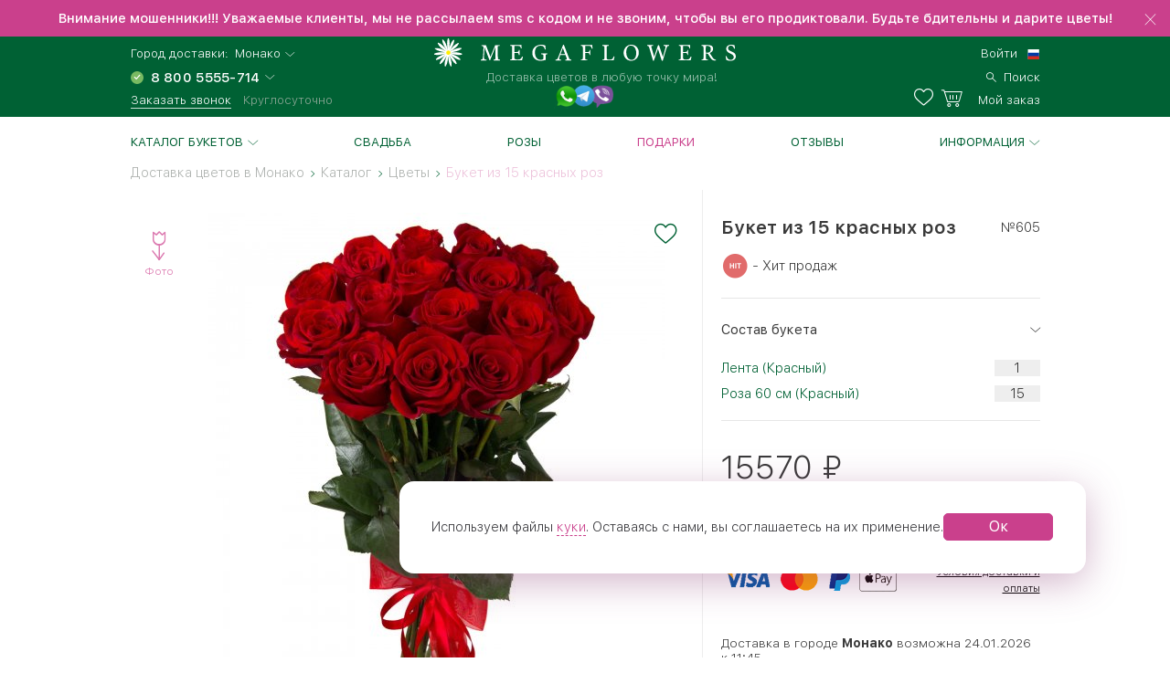

--- FILE ---
content_type: text/html; charset=UTF-8
request_url: https://monako.megaflowers.ru/bouquets/buket-iz-15-krasnikh-roz
body_size: 10581
content:
<!DOCTYPE html><html lang="ru"><head><meta charset="UTF-8"><title>Букет из 15 красных роз в Монако купить с доставкой в Megaflowers</title><link rel="canonical" href="https://monako.megaflowers.ru/bouquets/buket-iz-15-krasnikh-roz"><meta name="viewport" content="width=device-width, initial-scale=1, maximum-scale=1, shrink-to-fit=no, viewport-fit=cover"><meta name="format-detection" content="telephone=no"><meta name="theme-color" content="#006134"><meta name="application-name" content="Цветы - megaflowers.ru"><meta name="msapplication-TileColor" content="#006134"><meta name="apple-itunes-app" content="app-id=1326072262"><meta name="yandex" content="noyaca"><meta name="csrf-param" content="_csrf">
    <meta name="csrf-token" content="Wjk2MqnTsuIZqgsrL6w--lUc1xERQ4kSnU0jfrkPTJMydmkK4p3WrErwbHlryWyJYiquVUMg_mXRK3Mn0Hw84Q==">
<link rel="preconnect" href="https://www.googletagmanager.com" crossorigin><link rel="preconnect" href="https://mc.yandex.ru" crossorigin><link rel="apple-touch-icon" sizes="57x57" href="/img/ico/apple-icon-57x57.png"><link rel="apple-touch-icon" sizes="60x60" href="/img/ico/apple-icon-60x60.png"><link rel="apple-touch-icon" sizes="72x72" href="/img/ico/apple-icon-72x72.png"><link rel="apple-touch-icon" sizes="76x76" href="/img/ico/apple-icon-76x76.png"><link rel="apple-touch-icon" sizes="114x114" href="/img/ico/apple-icon-114x114.png"><link rel="apple-touch-icon" sizes="120x120" href="/img/ico/apple-icon-120x120.png"><link rel="apple-touch-icon" sizes="144x144" href="/img/ico/apple-icon-144x144.png"><link rel="apple-touch-icon" sizes="152x152" href="/img/ico/apple-icon-152x152.png"><link rel="apple-touch-icon" sizes="180x180" href="/img/ico/apple-icon-180x180.png"><link rel="icon" type="image/png" sizes="192x192" href="/img/ico/android-icon-192x192.png"><link rel="icon" type="image/png" sizes="32x32" href="/img/ico/favicon-32x32.png"><link rel="icon" type="image/png" sizes="96x96" href="/img/ico/favicon-96x96.png"><link rel="icon" type="image/png" sizes="16x16" href="/img/ico/favicon-16x16.png"><link rel="shortcut icon" type="image/x-icon" href="/img/ico/favicon.ico"><link rel="manifest" href="/manifest.json"><link rel="stylesheet" href="https://megaflowers.ru/css/main-d63cb66d3a.css"><meta property="og:site_name" content="megaflowers.ru">
<meta property="og:url" content="https://monako.megaflowers.ru/bouquets/buket-iz-15-krasnikh-roz">
<meta property="og:locale" content="ru-RU">
<meta property="og:type" content="website">
<meta property="og:image" content="https://megaflowers.ru/upload/imgs/1200x1200.jpg">
<meta property="og:title" content="Букет из 15 красных роз в Монако купить с доставкой в Megaflowers">
<meta name="description" content="Красивый Букет из 15 красных роз в Монако. ✓ Круглосуточная доставка за 3 часа. ✓ 100% гарантия свежести цветов. Бесплатный звонок ☎ 8 800-5555-714">
<meta property="og:description" content="Красивый Букет из 15 красных роз в Монако. ✓ Круглосуточная доставка за 3 часа. ✓ 100% гарантия свежести цветов. Бесплатный звонок ☎ 8 800-5555-714">
<meta name="keywords" content="Букет из 15 красных роз, Монако"><script>(function(w,d,s,l,i){w[l]=w[l]||[];w[l].push({'gtm.start':new Date().getTime(),event:'gtm.js'});var f=d.getElementsByTagName(s)[0],j=d.createElement(s), dl = l != 'dataLayer' ? '&l=' + l : '';j.async=true;j.src='https://www.googletagmanager.com/gtm.js?id='+i+dl;f.parentNode.insertBefore(j,f);})(window,document,'script','dataLayer', 'GTM-TV6D7DC');</script><script>var pageConfig = {"languageId": 1,"langkey": "ru","cityId": 185724,"siteId": 1,"cityGeoName": "Монако","cityTimeZoneOffset": "1","configHash": "b105e68e5d773162af0b1c2462c85bab","remoteConfig": {"defaultcity":"181179","granica-koefficientov":"4000","defaultlangid":"1","defaultsite":"1","defaultcardid":"14","defaultpaymentid":"73","sdktinkoff":"bankovskoj-kartoj-cherez-tinkoff-bank-ip","birthdayAttachSkuId":"3132","defaultfreecardid":"3113","minprice":700,"linkFlamp":"https:\/\/chelyabinsk.flamp.ru\/firm\/megaflowers_set_salonov_cvetov-70000001034937811;https:\/\/chelyabinsk.flamp.ru\/firm\/megaflowers_set_salonov_cvetov-2111591606592425;https:\/\/chelyabinsk.flamp.ru\/firm\/megaflowers_set_salonov_cvetov-70000001021428858;https:\/\/chelyabinsk.flamp.ru\/firm\/megaflowers_set_salonov_cvetov-2111590608202814","is_main_seo_text":"1","enableInstaPhoto":"0","access-token":"042ba340e5b41ad54fcb31e3a1f1805c","dadatakey":"fe7a1ea65f5bc3b5c3e5f1a9a66a8e8b466cf6f0","15_minutes_text":"\u0412 \u0442\u0435\u0447\u0435\u043d\u0438\u0435 15 \u043c\u0438\u043d\u0443\u0442 \u0432\u0430\u043c \u043f\u043e\u0437\u0432\u043e\u043d\u0438\u0442 \u043c\u0435\u043d\u0435\u0434\u0436\u0435\u0440 \u0438 \u0443\u0442\u043e\u0447\u043d\u0438\u0442 \u0434\u0435\u0442\u0430\u043b\u0438 \u0437\u0430\u043a\u0430\u0437\u0430","ok.clientId":"1250803712","ok.appKey":"CBABMOILEBABABABA","ok.returnUrl":"https:\/\/megaflowers.ru\/sign-in-social","ok.scope":"VALUABLE_ACCESS;GET_EMAIL;PHOTO_CONTENT;LONG_ACCESS_TOKEN","vk.clientId":"5916214","vk.scope":"friends;email","vk.returnUrl":"https:\/\/megaflowers.ru\/sign-in-social","fb.clientId":"360574961008738","fb.scope":"email,public_profile,user_birthday,user_friends,user_location","fb.returnUrl":"https:\/\/megaflowers.ru\/sign-in-social"}};</script></head><body><noscript><iframe src="https://www.googletagmanager.com/ns.html?id=GTM-TV6D7DC" height="0" width="0" style="display:none;visibility:hidden"></iframe></noscript><div id="js-overlay"></div><link rel="stylesheet" href="https://megaflowers.ru/css/page-good-1bdb5c1611.css"><script>var bouquet = {"id" : 502,"default_sku_id" : 562}</script><div class="spin-container spin-container_global"><div class="lds-spin" style="100%;height:100%"><div><div></div></div><div><div></div></div><div><div></div></div><div><div></div></div><div><div></div></div><div><div></div></div><div><div></div></div><div><div></div></div></div></div><div class="l-content"><header class="header"><link rel="alternate" hreflang="ru" href="https://megaflowers.ru/bouquets/buket-iz-15-krasnikh-roz"><link rel="alternate" hreflang="en" href="https://megaflowers.com/bouquets/buket-iz-15-krasnikh-roz"><div class="header__adv header__adv--0" data-id="75"><div class="header__adv--message"><p>Внимание мошенники!!! Уважаемые клиенты, мы не рассылаем sms с кодом и не звоним, чтобы вы его продиктовали. Будьте бдительны и дарите цветы!</p></div><div class="header__close"></div></div><div class="header__main"><div class="header__inner"><div class="header__contacts"><div class="header__row"><span>Город доставки:</span>&nbsp;&nbsp;<div class="js-dropdown_city dropdown modal-city"><a rel="nofollow" class="select--link dropdown__button dropdown__button--shadow dropdown__button--arrow">Монако</a></div></div><div class="header__row"><select class="select select_phone"><option data-flag="ru" data-title="Россия">8 800 5555-714</option></select></div><div class="header__row"><a data-target="#call-modal" rel="nofollow" id="js-modal_recall" class="link link--small link--underline link--color_white">Заказать звонок</a><span class="freeAll">Круглосуточно</span></div></div><div class="header__logo"><a href="/" class="logo"><img src="/img/logo.svg" alt="logo" class="logo__img"><p class="logo__title">Доставка цветов в любую точку мира!</p></a><div class="social__logos--desktop"><a data-target="#contacts-modal" rel="nofollow" id="js-modal_contacts"><img src="/img/tripleicon.png" class="social__logos--desktop--img"></a></div></div><div class="header__actions"><div class="header__row header__row--city modal-city"><a href="#" rel="nofollow" class="select--link dropdown__button dropdown__button--arrow link--small">Монако</a><span class="header__row--city-text">Город доставки</span></div><div class="header__row"><div id="header__login" class="header__login"><a href="/signin" rel="nofollow" aria-label="signin" class="link link--small link--color_white">Войти</a></div><div class="header__language"><select class="select select_language"><option data-flag="ru" data-href="//megaflowers.ru" selected="1">Русский</option><option data-flag="us" data-href="//megaflowers.com">English</option></select></div></div><div class="header__row"><a href="#" rel="nofollow" aria-label="search" class="link link--small link--color_white header__search js-search-toggle"><span>Поиск</span></a></div><div class="header__row"><a href="/favorites" rel="nofollow" title="Избранное" aria-label="favorites" class="link link--small link--color_white header__heart"><span class="favorites-counter__count"></span></a><a href="/my-order" id="js-check-empty" rel="nofollow" aria-label="basket" class="link link--small link--color_white basket-counter"><span class="basket-counter__count"></span><span class="basket-counter__title">Мой заказ</span></a></div><div class="header__burger"><div class="menu-list__burger"><span></span><span></span><span></span></div></div></div></div></div><!--noindex--><form id="js-search"></form><!--/noindex--></header><div class="page p-catalog"><div class="menu-list__wrap"><nav class="l-wrap"><ul class="menu-list"><li class="menu-list__item" id="catalog-menu"><a href="/filters/all" class="menu-list__title menu-list__title--arrow">Каталог букетов</a><ul class="menu-list__sub-menu"><li class="sub-menu__item sub-menu__item--back"><a href="/filters/all" class="sub-menu__title sub-menu__title--back">Каталог букетов</a></li><li class="sub-menu__item sub-menu__item--all"><a href="/filters/all" class="sub-menu__title sub-menu__title--all">Посмотреть все товары</a></li><li class="sub-menu__category"><a href="/filters/khiti-prodazh" class="sub-menu__item sub-menu__title">Популярные букеты и цветы<div class="sub-menu__container"></div></a></li><li class="sub-menu__category"><a href="/filters/novinki" class="sub-menu__item sub-menu__title">Новинки<div class="sub-menu__container"></div></a></li><li class="sub-menu__category"><a href="/filters/cvetok" class="sub-menu__title sub-menu__title--category">Цветы</a><div class="sub-menu__container"><ul class="sub-menu__list"><li class="sub-menu__item sub-menu__item--back"><a href="/filters/cvetok" class="sub-menu__title sub-menu__title--back">Цветы</a></li><li class="sub-menu__item sub-menu__item--all"><a href="/filters/cvetok" class="sub-menu__title sub-menu__title--all">Посмотреть все товары</a></li><li class="sub-menu__item"><a href="/filters/cvetok/roza" class="sub-menu__title">Роза</a></li><li class="sub-menu__item"><a href="/filters/cvetok/giacinty" class="sub-menu__title">Гиацинты</a></li><li class="sub-menu__item"><a href="/filters/cvetok/hrizantema" class="sub-menu__title">Хризантема</a></li><li class="sub-menu__item"><a href="/filters/cvetok/tjulpan" class="sub-menu__title">Тюльпан</a></li><li class="sub-menu__item"><a href="/filters/cvetok/lilija" class="sub-menu__title">Лилия</a></li><li class="sub-menu__item"><a href="/filters/cvetok/gerbera" class="sub-menu__title">Гербера</a></li><li class="sub-menu__item"><a href="/filters/cvetok/orhideja" class="sub-menu__title">Орхидея</a></li><li class="sub-menu__item"><a href="/filters/cvetok/gvozdiki" class="sub-menu__title">Гвоздика</a></li><li class="sub-menu__item"><a href="/filters/cvetok/iris" class="sub-menu__title">Ирис</a></li><li class="sub-menu__item"><a href="/filters/cvetok/alstromerija" class="sub-menu__title">Альстромерия</a></li><li class="sub-menu__item"><a href="/filters/cvetok/eustoma" class="sub-menu__title">Эустома</a></li><li class="sub-menu__item"><a href="/filters/cvetok/statica" class="sub-menu__title">Статица</a></li><li class="sub-menu__item"><a href="/filters/cvetok/jekzotika" class="sub-menu__title">Экзотика</a></li></ul></div></li><li class="sub-menu__category"><a href="/filters/rozy" class="sub-menu__title sub-menu__title--category">Розы</a><div class="sub-menu__container"><ul class="sub-menu__list"><li class="sub-menu__item sub-menu__item--back"><a href="/filters/rozy" class="sub-menu__title sub-menu__title--back">Розы</a></li><li class="sub-menu__item sub-menu__item--all"><a href="/filters/rozy" class="sub-menu__title sub-menu__title--all">Посмотреть все товары</a></li><li class="sub-menu__item"><a href="/filters/rozy/krasnye-rozy" class="sub-menu__title">Красные розы</a></li><li class="sub-menu__item"><a href="/filters/rozy/belye-rozy" class="sub-menu__title">Белые розы</a></li><li class="sub-menu__item"><a href="/filters/rozy/kremovye-rozy" class="sub-menu__title">Кремовые розы</a></li><li class="sub-menu__item"><a href="/filters/rozy/rozovye-rozy" class="sub-menu__title">Розовые розы</a></li><li class="sub-menu__item"><a href="/filters/rozy/zheltye-rozy" class="sub-menu__title">Желтые розы</a></li><li class="sub-menu__item"><a href="/filters/rozy/oranzhevye-rozy" class="sub-menu__title">Оранжевые розы</a></li><li class="sub-menu__item"><a href="/filters/rozy/kustovye-rozy" class="sub-menu__title">Кустовые розы</a></li><li class="sub-menu__item"><a href="/filters/rozy/pionovidnye" class="sub-menu__title">Пионовидные розы</a></li><li class="sub-menu__item"><a href="/filters/rozy/rozy-gran-pri" class="sub-menu__title">Розы Гран-При</a></li><li class="sub-menu__item"><a href="/filters/rozy/kenijskie" class="sub-menu__title">Кенийские розы</a></li><li class="sub-menu__item"><a href="/filters/rozy/serdca-iz-roz" class="sub-menu__title">Сердца из роз</a></li></ul></div></li><li class="sub-menu__category"><a href="/filters/stoimost" class="sub-menu__title sub-menu__title--category">Стоимость</a><div class="sub-menu__container"><ul class="sub-menu__list"><li class="sub-menu__item sub-menu__item--back"><a href="/filters/stoimost" class="sub-menu__title sub-menu__title--back">Стоимость</a></li><li class="sub-menu__item sub-menu__item--all"><a href="/filters/stoimost" class="sub-menu__title sub-menu__title--all">Посмотреть все товары</a></li><li class="sub-menu__item"><a href="/filters/stoimost/menee-2000" class="sub-menu__title">менее 2000</a></li><li class="sub-menu__item"><a href="/filters/stoimost/2000-3500" class="sub-menu__title">2000-3500</a></li><li class="sub-menu__item"><a href="/filters/stoimost/3500-5000" class="sub-menu__title">3500-5000</a></li><li class="sub-menu__item"><a href="/filters/stoimost/bolee-5000" class="sub-menu__title">более 5000</a></li></ul></div></li><li class="sub-menu__category"><a href="/filters/sobytie" class="sub-menu__title sub-menu__title--category">Событие</a><div class="sub-menu__container"><ul class="sub-menu__list"><li class="sub-menu__item sub-menu__item--back"><a href="/filters/sobytie" class="sub-menu__title sub-menu__title--back">Событие</a></li><li class="sub-menu__item sub-menu__item--all"><a href="/filters/sobytie" class="sub-menu__title sub-menu__title--all">Посмотреть все товары</a></li><li class="sub-menu__item"><a href="/filters/sobytie/novyj-god" class="sub-menu__title">Новый год</a></li><li class="sub-menu__item"><a href="/filters/sobytie/8-marta" class="sub-menu__title">8 Марта</a></li><li class="sub-menu__item"><a href="/filters/sobytie/den-vljublennyh" class="sub-menu__title">14 февраля</a></li><li class="sub-menu__item"><a href="/filters/sobytie/den-pobedy" class="sub-menu__title">День Победы</a></li><li class="sub-menu__item"><a href="/filters/sobytie/pasha" class="sub-menu__title">Пасха</a></li><li class="sub-menu__item"><a href="/filters/sobytie/1-sentjabrja" class="sub-menu__title">1 Сентября</a></li><li class="sub-menu__item"><a href="/filters/sobytie/tatyanin-den" class="sub-menu__title">Татьянин День</a></li><li class="sub-menu__item"><a href="/filters/sobytie/den-rozhdenija" class="sub-menu__title">День Рождения</a></li><li class="sub-menu__item"><a href="/filters/sobytie/jubilej" class="sub-menu__title">Юбилей</a></li><li class="sub-menu__item"><a href="/filters/sobytie/poslednij-zvnok" class="sub-menu__title">Последний Звонок</a></li><li class="sub-menu__item"><a href="/filters/sobytie/den-uchitelja" class="sub-menu__title">День Учителя</a></li><li class="sub-menu__item"><a href="/filters/sobytie/den-materi" class="sub-menu__title">День Матери</a></li><li class="sub-menu__item"><a href="/filters/sobytie/chto-zakazat" class="sub-menu__title">Что заказать?</a></li><li class="sub-menu__item"><a href="/filters/sobytie/rozhdestvo" class="sub-menu__title">Рождество</a></li><li class="sub-menu__item"><a href="/filters/sobytie/23-fevralja" class="sub-menu__title">23 февраля</a></li><li class="sub-menu__item"><a href="/filters/sobytie/ljublju" class="sub-menu__title">Люблю</a></li><li class="sub-menu__item"><a href="/filters/sobytie/godovshchina-svadby" class="sub-menu__title">Годовщина свадьбы</a></li><li class="sub-menu__item"><a href="/filters/sobytie/rozhdenie-rebenka" class="sub-menu__title">Рождение ребенка</a></li><li class="sub-menu__item"><a href="/filters/sobytie/vypiska-iz-roddoma" class="sub-menu__title">Выписка из роддома</a></li><li class="sub-menu__item"><a href="/filters/sobytie/predlozhenie" class="sub-menu__title">Предложение</a></li><li class="sub-menu__item"><a href="/filters/sobytie/svadba" class="sub-menu__title">Свадьба</a></li><li class="sub-menu__item"><a href="/filters/sobytie/prosto-tak" class="sub-menu__title">Просто так</a></li><li class="sub-menu__item"><a href="/filters/sobytie/prosti" class="sub-menu__title">Прости</a></li><li class="sub-menu__item"><a href="/filters/sobytie/skuchaju" class="sub-menu__title">Скучаю</a></li><li class="sub-menu__item"><a href="/filters/sobytie/vyzdoravlivaj" class="sub-menu__title">Выздоравливай</a></li><li class="sub-menu__item"><a href="/filters/sobytie/professionalnyj-prazdnik" class="sub-menu__title">Профессиональный праздник</a></li><li class="sub-menu__item"><a href="/filters/sobytie/osobennyj-sluchaj" class="sub-menu__title">Особенный случай</a></li><li class="sub-menu__item"><a href="/filters/sobytie/traurnye-bukety" class="sub-menu__title">Сочувствие и траур</a></li></ul></div></li><li class="sub-menu__category"><a href="/filters/komu" class="sub-menu__title sub-menu__title--category">Кому</a><div class="sub-menu__container"><ul class="sub-menu__list"><li class="sub-menu__item sub-menu__item--back"><a href="/filters/komu" class="sub-menu__title sub-menu__title--back">Кому</a></li><li class="sub-menu__item sub-menu__item--all"><a href="/filters/komu" class="sub-menu__title sub-menu__title--all">Посмотреть все товары</a></li><li class="sub-menu__item"><a href="/filters/komu/muzhchine" class="sub-menu__title">Для мужчин</a></li><li class="sub-menu__item"><a href="/filters/komu/zhenshchine" class="sub-menu__title">Женщине</a></li><li class="sub-menu__item"><a href="/filters/komu/ljubimoj" class="sub-menu__title">Любимой</a></li><li class="sub-menu__item"><a href="/filters/komu/mame" class="sub-menu__title">Маме</a></li><li class="sub-menu__item"><a href="/filters/komu/nachalniku" class="sub-menu__title">Руководителю</a></li><li class="sub-menu__item"><a href="/filters/komu/kollege" class="sub-menu__title">Коллеге</a></li><li class="sub-menu__item"><a href="/filters/komu/zhene" class="sub-menu__title">Жене</a></li><li class="sub-menu__item"><a href="/filters/komu/dochke" class="sub-menu__title">Дочке</a></li><li class="sub-menu__item"><a href="/filters/komu/sestre" class="sub-menu__title">Сестре</a></li><li class="sub-menu__item"><a href="/filters/komu/podruge" class="sub-menu__title">Подруге</a></li><li class="sub-menu__item"><a href="/filters/komu/babushke" class="sub-menu__title">Бабушке</a></li><li class="sub-menu__item"><a href="/filters/komu/uchitelju" class="sub-menu__title">Учителю</a></li><li class="sub-menu__item"><a href="/filters/komu/detjam" class="sub-menu__title">Детям</a></li><li class="sub-menu__item"><a href="/filters/komu/seme" class="sub-menu__title">Семье</a></li></ul></div></li><li class="sub-menu__category"><a href="/filters/kompozicii" class="sub-menu__title sub-menu__title--category">Композиции</a><div class="sub-menu__container"><ul class="sub-menu__list"><li class="sub-menu__item sub-menu__item--back"><a href="/filters/kompozicii" class="sub-menu__title sub-menu__title--back">Композиции</a></li><li class="sub-menu__item sub-menu__item--all"><a href="/filters/kompozicii" class="sub-menu__title sub-menu__title--all">Посмотреть все товары</a></li><li class="sub-menu__item"><a href="/filters/kompozicii/v-shljapnyh-korobkah" class="sub-menu__title">В шляпных коробках</a></li><li class="sub-menu__item"><a href="/filters/kompozicii/v-korzinah" class="sub-menu__title">В корзинах</a></li><li class="sub-menu__item"><a href="/filters/kompozicii/v-derevyannyh-yashchikah" class="sub-menu__title">В деревянных ящиках</a></li><li class="sub-menu__item"><a href="/filters/kompozicii/v-steklyannyh-vazah" class="sub-menu__title">В стеклянных вазах</a></li><li class="sub-menu__item"><a href="/filters/kompozicii/nastolnye" class="sub-menu__title">Настольные</a></li><li class="sub-menu__item"><a href="/filters/kompozicii/igrushki-s-cvetami" class="sub-menu__title">С мягкими игрушками</a></li><li class="sub-menu__item"><a href="/filters/kompozicii/s-konfetami" class="sub-menu__title">С конфетами</a></li><li class="sub-menu__item"><a href="/filters/kompozicii/serdce-iz-cvetov" class="sub-menu__title">Сердце из цветов</a></li><li class="sub-menu__item"><a href="/filters/kompozicii/figury-iz-cvetov" class="sub-menu__title">Фигуры из цветов</a></li><li class="sub-menu__item"><a href="/filters/kompozicii/gorshechnye-rastenija" class="sub-menu__title">Горшечные растения</a></li></ul></div></li><li class="sub-menu__category"><a href="/filters/cveti-okhapkami" class="sub-menu__title sub-menu__title--category">Цветы охапками</a><div class="sub-menu__container"><ul class="sub-menu__list"><li class="sub-menu__item sub-menu__item--back"><a href="/filters/cveti-okhapkami" class="sub-menu__title sub-menu__title--back">Цветы охапками</a></li><li class="sub-menu__item sub-menu__item--all"><a href="/filters/cveti-okhapkami" class="sub-menu__title sub-menu__title--all">Посмотреть все товары</a></li><li class="sub-menu__item"><a href="/filters/cveti-okhapkami/rozy-ohapkami" class="sub-menu__title">Розы</a></li><li class="sub-menu__item"><a href="/filters/cveti-okhapkami/hrizantemy-ohapkami" class="sub-menu__title">Хризантемы</a></li><li class="sub-menu__item"><a href="/filters/cveti-okhapkami/tjulpany-ohapkami" class="sub-menu__title">Тюльпаны</a></li><li class="sub-menu__item"><a href="/filters/cveti-okhapkami/irisy-ohapkami" class="sub-menu__title">Ирисы</a></li></ul></div></li><li class="sub-menu__category"><a href="/filters/bolshie-bukety" class="sub-menu__item sub-menu__title">Мегабукеты<div class="sub-menu__container"></div></a></li></ul></li><li class="menu-list__item"><a href="/filters/sobytie/svadba" class="menu-list__title">Свадьба</a></li><li class="menu-list__item"><a href="/filters/cvetok/roza" class="menu-list__title">Розы</a></li><li class="menu-list__item"><a style="color:#ca408c;" href="/filters/all?additional:0" class="menu-list__title">Подарки</a></li><li class="menu-list__item"><a href="/reviews" class="menu-list__title">Отзывы</a></li><li class="menu-list__item" id="info"><a href="/bouquets/view" class="menu-list__title menu-list__title--arrow">Информация</a><ul class="menu-list__sub-menu menu-list__sub-menu--list"><li class="sub-menu__item sub-menu__item--back"><a href="/bouquets/view" class="sub-menu__title sub-menu__title--back">Информация</a><li class="sub-menu__category sub-menu__category--list"><a href="/delivery" class="sub-menu__item sub-menu__title">Доставка</a></li><li class="sub-menu__category sub-menu__category--list"><a href="/payment" class="sub-menu__item sub-menu__title">Оплата</a></li><li class="sub-menu__category sub-menu__category--list"><a href="/garantii" class="sub-menu__item sub-menu__title">Гарантии</a></li><li class="sub-menu__category sub-menu__category--list"><a href="/porjadok-oformlenija-zakaza" class="sub-menu__item sub-menu__title">Как заказать</a></li><li class="sub-menu__category sub-menu__category--list"><a href="/chasto-zadavaemye-voprosy" class="sub-menu__item sub-menu__title">Вопрос-ответ</a></li><li class="sub-menu__category sub-menu__category--list"><a href="/o-nas" class="sub-menu__item sub-menu__title">О компании</a></li><li class="sub-menu__category sub-menu__category--list"><a href="http://mega-partner.ru/?utm_source=site&amp;utm_medium=cpc&amp;utm_term=megaflowers.ru&amp;utm_campaign=1" class="sub-menu__item sub-menu__title">Франшиза</a></li><li class="sub-menu__category sub-menu__category--list"><a href="/kontakty" class="sub-menu__item sub-menu__title">Контакты</a></li></li></ul></li><li class="menu-list__item menu-list__item--lk"><a href="/signin" class="menu-list__title">Личный кабинет</a></li><div class="sidebar__footer"><div class="sidebar__row"><span>Город доставки:</span></div><div class="sidebar__row"><div class="modal-city"><a href="#" class="select--link link link--base link--arrow"><span>Монако</span></a></div></div><div class="sidebar__row"><a href="tel:88005555714" id="js-select-phone-mobile" class="link link--proven">8 800 5555-714</a></div><div class="sidebar__row"><a id="js-recall-mobile" class="link link--base link--underline link--underline_base"><span>Заказать звонок</span></a></div><div class="sidebar__row sidebar__row--between"><div class="social__logos--mobile"><a href="viber://add?number=79193051052"><img src="/img/viber.png" class="social__logos--mobile--img"></a><a href="https://wa.me/79507308076"><img src="/img/ws.png" class="social__logos--mobile--img"></a><a href="https://twitter.com/megaflowers"><img src="/img/twitter.png" class="social__logos--mobile--img"></a></div></div><div class="sidebar__row sidebar__row--between"><button id="js-select-language-mobile" class="link link--arrow">Русский</button></div></div></ul></nav></div><div class="mobile-breadcrumbs"><a href="/filters/cvetok" class="link">Цветы</a></div><div class="mobile-breadcrumbs-after"></div><div class="l-section"><div class="l-wrap"><div class="l-container"><div class="breadcrumbs-container col col--12 col--12_xs"><div class="breadcrumbs" itemscope itemtype="http://schema.org/BreadcrumbList"><span class="breadcrumb-item" itemprop="itemListElement" itemscope itemtype="http://schema.org/ListItem"><a itemscope itemtype="http://schema.org/Thing" itemprop="item" href="/"><span itemprop="name">Доставка цветов в Монако</span></a><meta itemprop="position" content="0"></span><span class="next"></span><span class="breadcrumb-item" itemprop="itemListElement" itemscope itemtype="http://schema.org/ListItem"><a itemscope itemtype="http://schema.org/Thing" itemprop="item" href="/filters/all"><span itemprop="name">Каталог</span></a><meta itemprop="position" content="1"></span><span class="next"></span><span class="breadcrumb-item" itemprop="itemListElement" itemscope itemtype="http://schema.org/ListItem"><a itemscope itemtype="http://schema.org/Thing" itemprop="item" href="/filters/cvetok"><span itemprop="name">Цветы</span></a><meta itemprop="position" content="2"></span><span class="next"></span><span class="breadcrumb-item" itemprop="itemListElement" itemscope itemtype="http://schema.org/ListItem"><span itemscope itemtype="http://schema.org/Thing" itemprop="item"><span itemprop="name">Букет из 15 красных роз</span></span><meta itemprop="position" content="3"></span></div></div></div><div class="good-wrap" itemscope itemtype="http://schema.org/Product"><div class="good-col"><div id="good-item"></div></div><div class="settings-col"><div id="good-settings"></div><div id="good-set-mini"></div></div></div></div></div><hr class="good-hr"><div class="l-section l-section--m_30 no-show--mobile"><div class="l-wrap"><div class="benefits"><div class="benefits__slide slider__item"><!--noindex--><div class="benefit__item"><a href="/garantii#skill" target="_blank" rel="noopener" class="benefit benefit--delevery"><span>Мы доставили более 220 000 букетов</span></a></div><div class="benefit__item"><a href="/garantii" target="_blank" rel="noopener" class="benefit benefit--fast"><span>Оперативная доставка за 3 часа</span></a></div><div class="benefit__item"><a href="/garantii#finance" target="_blank" rel="noopener" class="benefit benefit--guarantee"><span>100% финансовая гарантия</span></a></div><!--/noindex--></div></div></div></div><div id="good-reviews"></div><div id="good-recommend-attach"></div><div id="good-recommend"></div><div id="good-viewed"></div><div id="attach-modal" class="modal"><div class="modal__container modal--size_big"><a rel="nofollow" class="modal__close"></a><div class="modal__body modal__body_nomargin"><div class="l-container"><div class="col-12"><div id="attach-details"></div></div></div></div></div></div><div id="cathes" class="modal"><div class="modal__container modal--size_small"><a rel="nofollow" class="modal__close"></a><p class="modal__title modal__title--big">Условия оплаты</p><div class="modal__body"><div class="l-container"><div class="col-12"><p>Обратите, пожалуйста, внимание, на увеличение времени доставки могут влиять следующие факторы:<ol><li>особенности композиции (сложная техника сборки, наличие экзотических растений, аксессуаров);</li><li>наличие в составе дополнительных товаров, не являющихся ассортиментом цветочного салона;</li><li>неверно указанные данные получателя или отсутствие с ним связи;</li><li>удалённость адреса доставки.</li></ol></p><p>Если у вас остались вопросы, задайте их менеджеру в чате на сайте, позвоните нам по бесплатному телефону 8800-5555-714 или оставьте заявку на обратный звонок.</p><p style="text-align:center;"><a target="_blank" href="/pravila-predostavlenija-uslug" title="Правила предоставления услуг" class="button button--border">Правила предоставления услуг</a></p></div></div></div></div></div></div><div id="order-status"></div><div class="footer"><div class="l-wrap"><div class="footer__head"><div class="l-container"><div class="col col--6 footer__contacts"><div class="footer__contacts_phone"><a href="tel:88005555714">8 800 5555-714</a></div><div class="footer__contacts_email"><a href="mailto:info@megaflowers.ru">info@megaflowers.ru</a></div></div><div class="col col--6 footer__socials"><a href="https://itunes.apple.com/ru/app/megaflowers/id1326072262?mt=8" target="_blank" rel="nofollow noopener" aria-label="application" class="social social--no-square social--appstore"></a><!-- a(href="https://www.facebook.com/megaflowers", target="_blank", rel="nofollow noopener", aria-label="facebook").social.social--square.social--facebook --><a href="https://vk.com/megaflowersclub" target="_blank" rel="nofollow noopener" aria-label="vk" class="social social--square social--vk"></a><!-- a(href="https://www.instagram.com/megaflowersclub/", target="_blank", rel="nofollow noopener", aria-label="instagram").social.social--square.social--instagram --><a href="https://ok.ru/megaflowers" target="_blank" rel="nofollow noopener" aria-label="ok" class="social social--square social--ok"></a><a href="https://twitter.com/megaflowers" target="_blank" rel="nofollow noopener" aria-label="twitter" class="social social--square social--twitter"></a></div></div></div><div class="footer__menu"><div class="l-container"><div class="col col--3 col--4_s col--12_xs"><div class="footer__menu_category"><div class="footer__menu_item"><div class="footer__menu_title">О компании</div></div><ul class="footer__menu_list"><li class="footer__menu_item"><a class="mf-anchor " href="/o-nas">О нас</a></li><li class="footer__menu_item"><a class="mf-anchor " href="/reviews">Отзывы</a></li><li class="footer__menu_item"><a class="mf-anchor " href="/kontakty">Контакты</a></li><li class="footer__menu_item"><a class="mf-anchor " href="/nashi-lica">Наши лица</a></li><li class="footer__menu_item"><a class="mf-anchor " href="/video">Видеогалерея</a></li><li class="footer__menu_item"><a class="mf-anchor " href="/news">Новости</a></li><li class="footer__menu_item"><a class="mf-anchor " href="/articles">Полезные статьи</a></li></ul></div></div><div class="col col--3 col--4_s col--12_xs"><div class="footer__menu_category"><div class="footer__menu_item"><div class="footer__menu_title">Сотрудничество</div></div><ul class="footer__menu_list"><li class="footer__menu_item"><a class="mf-anchor " href="http://mega-partner.ru/?utm_source=site&amp;utm_medium=cpc&amp;utm_term=megaflowers.ru&amp;utm_campaign=1">Франшиза</a></li><li class="footer__menu_item"><a class="mf-anchor " href="/korporativnaja-programma">Корпоративным клиентам</a></li><li class="footer__menu_item"><a class="mf-anchor " href="/partnery-megaflowers">Партнеры Megaflowers</a></li><li class="footer__menu_item"><a class="mf-anchor " href="/smi">Пресс-центр</a></li></ul></div><div class="footer__menu_category"><div class="footer__menu_item"><div class="footer__menu_title">Услуги</div></div><ul class="footer__menu_list"><li class="footer__menu_item"><a class="mf-anchor " href="/najti-druga">Найти друга</a></li><li class="footer__menu_item"><a class="mf-anchor " href="/anonimnaya-dostavka-cvetov">Анонимная доставка цветов</a></li><li class="footer__menu_item"><a class="mf-anchor " href="/dostavka-cvetov-za-granicu">Доставка цветов за границу</a></li><li class="footer__menu_item"><a class="mf-anchor " href="/foto-poluchatelya-buketa">Фото получателя</a></li></ul></div></div><div class="col col--3 col--4_s col--12_xs"><div class="footer__menu_category"><div class="footer__menu_item"><div class="footer__menu_title">Специальные предложения</div></div><ul class="footer__menu_list"><li class="footer__menu_item"><a class="mf-anchor " href="/sistema-skidok-dlja-postojannyh-klientov">Накопительные скидки</a></li><li class="footer__menu_item"><a class="mf-anchor " href="/filters/all?additional:13">Дополнения к букету</a></li></ul></div><div class="footer__menu_category"><div class="footer__menu_item"><div class="footer__menu_title">Личный кабинет</div></div><ul class="footer__menu_list"><li class="footer__menu_item"><a class="mf-anchor " href="/signin">Вход</a></li><li class="footer__menu_item"><a class="mf-anchor " href="/register">Регистрация</a></li></ul></div></div><div class="col col--3 col--4_s col--12_xs"><div class="footer__menu_category"><div class="footer__menu_item"><div class="footer__menu_title">Помощь</div></div><ul class="footer__menu_list"><li class="footer__menu_item"><a class="mf-anchor " href="/delivery">Доставка</a></li><li class="footer__menu_item"><a class="mf-anchor " href="/payment">Оплата</a></li><li class="footer__menu_item"><a class="mf-anchor " href="/garantii">Гарантии</a></li><li class="footer__menu_item"><a class="mf-anchor " href="/porjadok-oformlenija-zakaza">Как заказать</a></li><li class="footer__menu_item"><a class="mf-anchor " href="/chasto-zadavaemye-voprosy">Вопрос-ответ</a></li><li class="footer__menu_item"><a class="mf-anchor " href="/politika-obrabotki-personalnyh-dannyh">Обработка персональных данных</a></li><li class="footer__menu_item"><a class="mf-anchor " href="/publichnyj-dogovor-oferta">Договор-оферта</a></li><li class="footer__menu_item"><a class="mf-anchor " href="/pravila-predostavlenija-uslug">Правила предоставления услуг</a></li><li class="footer__menu_item"><a class="mf-anchor chat-open-link" href="/bouquets/#">Задать вопрос</a></li><li class="footer__menu_item"><a class="mf-anchor " href="/articles/kak-prodlit-zhizn-buketa">Как продлить жизнь букета</a></li></ul></div></div></div></div><div class="footer__copir"><span>© 2005-2026 Megaflowers</span></div><a href="#" rel="nofollow" id="js-scroll-button" class="button button--scroll"><span class="button__title">Наверх</span></a></div></div><div id="call-modal" class="modal"><div class="modal__container modal--size_small"><!--noindex--><form><a ref="nofollow" class="modal__close"></a><p class="modal__title">Укажите номер вашего телефона и время, когда вам будет удобно принять звонок.</p><div class="modal__body"><div class="l-container"><div id="js-recall-modal"></div></div></div><div class="modal__actions"><a rel="nofollow" class="button button_bright modal__submit">Позвоните мне!</a></div></form><!--/noindex--></div></div><div id="contacts-modal" class="modal"><div class="modal__container modal--size_small"><!--noindex--><form><a ref="nofollow" class="modal__close"></a><p class="modal__title">Связь с персональным менеджером</p><div class="modal__body"><div class="l-container"><div id="js-contacts-modal"></div></div></div></form><!--/noindex--></div></div><div id="edit-site-modal" class="modal"><div class="modal__container modal--size_small"><!--noindex--><form><a ref="nofollow" class="modal__close"></a><p class="modal__title">Оставьте Ваше замечание к сайту.</p><div class="modal__body"><div class="l-container"><div id="js-edit-site-modal"></div></div></div></form><!--/noindex--></div></div><div id="subscribe-modal" class="modal"><div class="modal__container modal--size_small"><!--noindex--><form><a ref="nofollow" class="modal__close"></a><p class="modal__title"></p><div class="modal__body"><div class="l-container"><div id="js-subscribe-modal"></div></div></div></form><!--/noindex--></div></div><div id="marketing-modal" class="modal"><div class="modal__container modal--size_small"><!--noindex--><form><a ref="nofollow" class="modal__close"></a><p class="modal__title"></p><div class="modal__body"><div class="l-container"><div id="js-marketing-modal"></div></div></div></form><!--/noindex--></div></div><div id="thk-modal" class="modal"><div class="modal__container modal--size_small"><a ref="nofollow" class="modal__close"></a><p class="modal__title modal__title--big">Заказ звонка принят</p><div class="modal__body"><div class="l-container"><div class="col-12"><p id="js-thk-timer" class="modal__timer text-center"></p><p id="js-thk-message" class="text-center"></p></div></div></div></div></div><div id="thk-subscribe-modal" class="modal"><div class="modal__container modal--size_small"><a ref="nofollow" class="modal__close"></a><p class="modal__title modal__title--big">Спасибо, за подписку на нашу рассылку.</p></div></div><div id="thk-remark-modal" class="modal"><div class="modal__container modal--size_small"><a ref="nofollow" class="modal__close"></a><p class="modal__title modal__title--big">Спасибо за Ваше замечание.</p><div class="modal__body"><div class="l-container"><div class="col-12"><p>Берём в работу.</p></div></div></div></div></div><div id="info-modal" class="modal"><div class="modal__container modal--size_small"><a ref="nofollow" class="modal__close"></a><p class="modal__title modal__title--big"></p><div class="modal__body"><div class="l-container"><div class="col-12"><p id="js-info-message" class="text-center"></p></div></div></div></div></div><div id="error-modal" class="modal"><div class="modal__container modal--size_small"><a ref="nofollow" class="modal__close"></a><p class="modal__title modal__title--big">Произошла ошибка</p><div class="modal__body"><div class="l-container"><div class="col-12"><p id="js-error-message" class="text-center"></p><p class="text-center">Приносим извинения за доставленные неудобства</p></div></div></div></div></div><div id="cartInfo" class="modal"><div class="modal__container modal--size_small"><a ref="nofollow" class="modal__close"></a><p class="modal__title modal__title--big">Товар добавлен в корзину</p><div class="modal__body"><div class="l-container"><div class="col-12"><a href="/my-order" class="button">перейти в корзину</a></div></div></div></div></div><div id="cartEmpty" class="modal"><div class="modal__container modal--size_small"><a ref="nofollow" class="modal__close"></a><p class="modal__title modal__title--big">Корзина пуста</p><div class="modal__body"><div class="l-container"><div class="col-12"><p>В вашей корзине нет товаров</p><a href="/filters/all" class="button">перейти в каталог</a></div></div></div></div></div><div id="city-modal" class="modal"><div class="modal__container modal--size_big"><!--noindex--><form><a ref="nofollow" class="modal__close"></a><div class="modal__body modal__body--margins"><div class="l-container"><div class="tab"><div class="row tab__controls"><a data-target="#russia--sidebar" rel="nofollow" class="tab__control tab__control--size_l tab__control--margin tab__control--active">Доставка по России</a><a data-target="#international--sidebar" rel="nofollow" class="tab__control tab__control--size_l tab__control--margin">Международная доставка</a></div><div><div class="modal__modal_h2 div_h2">Выбeрите город доставки</div><div>Текущий регион: <b>Монако</b></div></div><div class="l-row"><div class="input__container input--fullw"><input type="text" placeholder="Введите название города или страны" autocomplete="off" id="js-city-input--sidebar" class="input input--fullw"><div class="input__search-results input__search-results--mobile"></div></div><div class="subtitle">Пожалуйста, выберите город, куда вы хотите доставить букет. От выбранного города будет зависеть финальная цена и ассортимент</div></div><div class="row tab__container"><!--noindex--><ul id="russia--sidebar" class="tab__item tab__item--active"><div class="col col--3 col--6_xs"><li><a href="//megaflowers.ru/bouquets/buket-iz-15-krasnikh-roz" rel="nofollow" class="link link--block">Москва</a></li><li><a href="//cheljabinsk.megaflowers.ru/bouquets/buket-iz-15-krasnikh-roz" rel="nofollow" class="link link--block">Челябинск</a></li><li><a href="//adler.megaflowers.ru/bouquets/buket-iz-15-krasnikh-roz" rel="nofollow" class="link link--block">Адлер</a></li><li><a href="//astrahan.megaflowers.ru/bouquets/buket-iz-15-krasnikh-roz" rel="nofollow" class="link link--block">Астрахань</a></li><li><a href="//belgorod.megaflowers.ru/bouquets/buket-iz-15-krasnikh-roz" rel="nofollow" class="link link--block">Белгород</a></li><li><a href="//vladivostok.megaflowers.ru/bouquets/buket-iz-15-krasnikh-roz" rel="nofollow" class="link link--block">Владивосток</a></li><li><a href="//volgograd.megaflowers.ru/bouquets/buket-iz-15-krasnikh-roz" rel="nofollow" class="link link--block">Волгоград</a></li></div><div class="col col--3 col--6_xs"><li><a href="//voronezh.megaflowers.ru/bouquets/buket-iz-15-krasnikh-roz" rel="nofollow" class="link link--block">Воронеж</a></li><li><a href="//ekaterinburg.megaflowers.ru/bouquets/buket-iz-15-krasnikh-roz" rel="nofollow" class="link link--block">Екатеринбург</a></li><li><a href="//irkutsk.megaflowers.ru/bouquets/buket-iz-15-krasnikh-roz" rel="nofollow" class="link link--block">Иркутск</a></li><li><a href="//kazan.megaflowers.ru/bouquets/buket-iz-15-krasnikh-roz" rel="nofollow" class="link link--block">Казань</a></li><li><a href="//kopejsk.megaflowers.ru/bouquets/buket-iz-15-krasnikh-roz" rel="nofollow" class="link link--block">Копейск</a></li><li><a href="//krasnojarsk.megaflowers.ru/bouquets/buket-iz-15-krasnikh-roz" rel="nofollow" class="link link--block">Красноярск</a></li><li><a href="//miass.megaflowers.ru/bouquets/buket-iz-15-krasnikh-roz" rel="nofollow" class="link link--block">Миасс</a></li></div><div class="col col--3 col--6_xs"><li><a href="//novosibirsk.megaflowers.ru/bouquets/buket-iz-15-krasnikh-roz" rel="nofollow" class="link link--block">Новосибирск</a></li><li><a href="//omsk.megaflowers.ru/bouquets/buket-iz-15-krasnikh-roz" rel="nofollow" class="link link--block">Омск</a></li><li><a href="//penza.megaflowers.ru/bouquets/buket-iz-15-krasnikh-roz" rel="nofollow" class="link link--block">Пенза</a></li><li><a href="//perm.megaflowers.ru/bouquets/buket-iz-15-krasnikh-roz" rel="nofollow" class="link link--block">Пермь</a></li><li><a href="//samara.megaflowers.ru/bouquets/buket-iz-15-krasnikh-roz" rel="nofollow" class="link link--block">Самара</a></li><li><a href="//sankt-peterburg.megaflowers.ru/bouquets/buket-iz-15-krasnikh-roz" rel="nofollow" class="link link--block">Санкт-Петербург</a></li><li><a href="//sochi.megaflowers.ru/bouquets/buket-iz-15-krasnikh-roz" rel="nofollow" class="link link--block">Сочи</a></li></div><div class="col col--3 col--6_xs"><li><a href="//surgut.megaflowers.ru/bouquets/buket-iz-15-krasnikh-roz" rel="nofollow" class="link link--block">Сургут</a></li><li><a href="//troick-cheljab-obl.megaflowers.ru/bouquets/buket-iz-15-krasnikh-roz" rel="nofollow" class="link link--block">Троицк (Челяб. обл.)</a></li><li><a href="//tula.megaflowers.ru/bouquets/buket-iz-15-krasnikh-roz" rel="nofollow" class="link link--block">Тула</a></li><li><a href="//uljanovsk.megaflowers.ru/bouquets/buket-iz-15-krasnikh-roz" rel="nofollow" class="link link--block">Ульяновск</a></li><li><a href="//ufa.megaflowers.ru/bouquets/buket-iz-15-krasnikh-roz" rel="nofollow" class="link link--block">Уфа</a></li><li><a href="//habarovsk.megaflowers.ru/bouquets/buket-iz-15-krasnikh-roz" rel="nofollow" class="link link--block">Хабаровск</a></li><li><a href="//juzhnouralsk.megaflowers.ru/bouquets/buket-iz-15-krasnikh-roz" rel="nofollow" class="link link--block">Южноуральск</a></li><li><!--/noindex--><a href="/cities/rossija" rel="nofollow" class="link link--block link--current">Все города</a><!--noindex--></li></div></ul><!--/noindex--><!--noindex--><ul id="international--sidebar" class="tab__item"><div class="info">Минимальная сумма заказа на страны (кроме России) составляет 3700 руб.</div><div class="col col--3 col--6_xs"><li><a href="//awstralija.megaflowers.ru/bouquets/buket-iz-15-krasnikh-roz" rel="nofollow" class="link link--block">Австралия</a></li><li><a href="//awstrija.megaflowers.ru/bouquets/buket-iz-15-krasnikh-roz" rel="nofollow" class="link link--block">Австрия</a></li><li><a href="//bolgarija.megaflowers.ru/bouquets/buket-iz-15-krasnikh-roz" rel="nofollow" class="link link--block">Болгария</a></li><li><a href="//brazilija.megaflowers.ru/bouquets/buket-iz-15-krasnikh-roz" rel="nofollow" class="link link--block">Бразилия</a></li><li><a href="//velikobritanija.megaflowers.ru/bouquets/buket-iz-15-krasnikh-roz" rel="nofollow" class="link link--block">Великобритания</a></li><li><a href="//germanija.megaflowers.ru/bouquets/buket-iz-15-krasnikh-roz" rel="nofollow" class="link link--block">Германия</a></li><li><a href="//grecija.megaflowers.ru/bouquets/buket-iz-15-krasnikh-roz" rel="nofollow" class="link link--block">Греция</a></li></div><div class="col col--3 col--6_xs"><li><a href="//egipet.megaflowers.ru/bouquets/buket-iz-15-krasnikh-roz" rel="nofollow" class="link link--block">Египет</a></li><li><a href="//indija.megaflowers.ru/bouquets/buket-iz-15-krasnikh-roz" rel="nofollow" class="link link--block">Индия</a></li><li><a href="//irlandija.megaflowers.ru/bouquets/buket-iz-15-krasnikh-roz" rel="nofollow" class="link link--block">Ирландия</a></li><li><a href="//italija.megaflowers.ru/bouquets/buket-iz-15-krasnikh-roz" rel="nofollow" class="link link--block">Италия</a></li><li><a href="//kanada.megaflowers.ru/bouquets/buket-iz-15-krasnikh-roz" rel="nofollow" class="link link--block">Канада</a></li><li><a href="//kitaj.megaflowers.ru/bouquets/buket-iz-15-krasnikh-roz" rel="nofollow" class="link link--block">Китай</a></li><li><a href="//meksika.megaflowers.ru/bouquets/buket-iz-15-krasnikh-roz" rel="nofollow" class="link link--block">Мексика</a></li></div><div class="col col--3 col--6_xs"><li><a href="#" rel="nofollow" class="link link--block link--current">Монако</a></li><li><a href="//norvegija.megaflowers.ru/bouquets/buket-iz-15-krasnikh-roz" rel="nofollow" class="link link--block">Норвегия</a></li><li><a href="//polsha.megaflowers.ru/bouquets/buket-iz-15-krasnikh-roz" rel="nofollow" class="link link--block">Польша</a></li><li><a href="//ssha.megaflowers.ru/bouquets/buket-iz-15-krasnikh-roz" rel="nofollow" class="link link--block">Соединённые Штаты Америки</a></li><li><a href="//turcija.megaflowers.ru/bouquets/buket-iz-15-krasnikh-roz" rel="nofollow" class="link link--block">Турция</a></li><li><a href="//francija.megaflowers.ru/bouquets/buket-iz-15-krasnikh-roz" rel="nofollow" class="link link--block">Франция</a></li><li><a href="//shvecija.megaflowers.ru/bouquets/buket-iz-15-krasnikh-roz" rel="nofollow" class="link link--block">Швеция</a></li></div><div class="col col--3 col--6_xs"><li><a href="//juzhnaja-afrika.megaflowers.ru/bouquets/buket-iz-15-krasnikh-roz" rel="nofollow" class="link link--block">Южно-Африканская Республика</a></li><li><a href="//japonija.megaflowers.ru/bouquets/buket-iz-15-krasnikh-roz" rel="nofollow" class="link link--block">Япония</a></li><li><!--/noindex--><a href="/cities/ves-mir" rel="nofollow" class="link link--block link--current">Все города</a><!--noindex--></li></div></ul><!--/noindex--></div></div></div></div></form><!--/noindex--></div></div></div><script src="https://megaflowers.ru/js/common-d98068c1c8.js"></script><script src="https://megaflowers.ru/js/page-good-204e2795b0.js"></script><div id="callback-overlay"></div><div id="chats-button" class="circle-button-chats"></div><div class="notify-cookie"><div class="notify-cookie--text"><span>Используем файлы <a class="link link--bright" href="/politika-obrabotki-personalnyh-dannyh">куки</a>. Оставаясь с нами, вы соглашаетесь на их применение.</span><div class="notify-cookie--btn"><a class="button button--mini notify-cookie--link-btn">Ок</a></div></div></div></body><script>if ('serviceWorker' in navigator) {navigator.serviceWorker.register('/OneSignalSDKWorker.js');}</script></html>